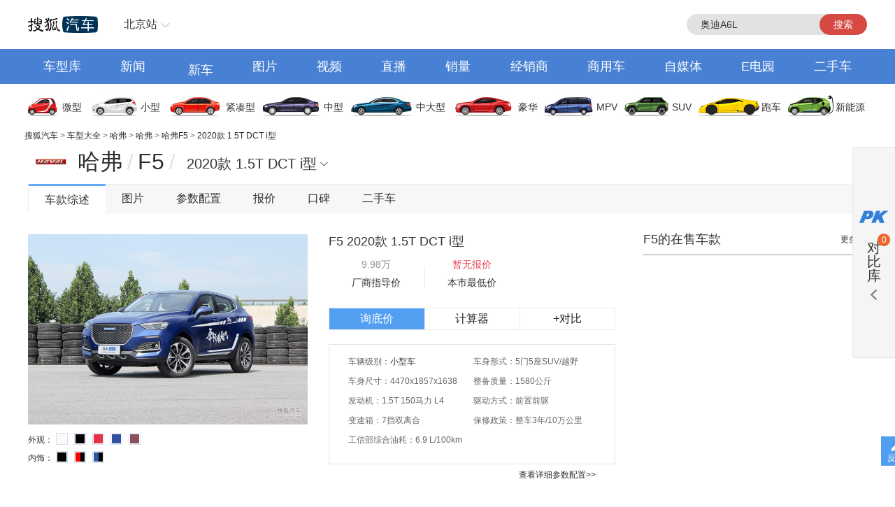

--- FILE ---
content_type: text/html;charset=UTF-8
request_url: https://db.auto.sohu.com/trim_150486/
body_size: 8745
content:
<html xmlns="http://www.w3.org/1999/xhtml">
<head>
    <meta http-equiv="Content-Type" content="text/html; charset=utf-8" />
    <meta name="renderer" content="webkit" />
    <meta name="robots" content="all" />
    <meta http-equiv="X-UA-Compatible" content="IE=edge,chrome=1" />
    <meta http-equiv="Cache-Control" content="no-transform"/>
    <title>哈弗F5 2020款 1.5T DCT i型报价_价格_参数配置_图片_哈弗_搜狐汽车</title>
	<meta name="keywords" content="${modelCrumb.name?if_exists} 2020款 1.5T DCT i型报价,哈弗F5 2020款 1.5T DCT i型价格,哈弗F5 2020款 1.5T DCT i型图片,哈弗F5 2020款 1.5T DCT i型参数配置,哈弗F5 2020款 1.5T DCT i型保养,油耗"/>
	<meta name="description" content="搜狐汽车哈弗F5 2020款 1.5T DCT i型车型频道,为您提供有关哈弗汽车哈弗F5 2020款 1.5T DCT i型的报价、图片、参数配置、4S店、保养信息,以及与哈弗F5 2020款 1.5T DCT i型同类车款的对比等最新内容,看车就上搜狐汽车"/>
	<meta http-equiv="mobile-agent" content="format=html5;url=//db.m.auto.sohu.com/trim_150486/"/>
	<meta http-equiv="mobile-agent" content="format=xhtml;url=//db.m.auto.sohu.com/trim_150486/"/>
	<link rel="alternate" media="only screen and (max-width: 640px)" href="//db.m.auto.sohu.com/trim_150486/"/>
	<script>
		if (navigator.userAgent.match(/(phone|pad|pod|iPhone|iPod|ios|iPad|Android|Mobile|BlackBerry|IEMobile|MQQBrowser|JUC|Fennec|wOSBrowser|BrowserNG|WebOS|Symbian|Windows Phone)/i)) {
			window.location.href = "//db.m.auto.sohu.com/trim_150486/";
		}
	</script>

<link href="//s.auto.itc.cn/public/autohome/css/topbase_2022.css" type="text/css" rel="stylesheet" />
<link href="//m1.auto.itc.cn/car/theme/newdb/css/base_car_seo_9b5f2bd.css" type="text/css" rel="stylesheet" />
<link href="//m2.auto.itc.cn/auto/content/2020wurenjinew4/2020wurenjinew4/css/swiper-3.4.2.min.css" rel="stylesheet" />
<link type="text/css" href="//m1.auto.itc.cn/car/theme/newdb/css/compareDB_3254a37.css" rel="stylesheet" />
<script type="text/javascript" src="//auto.sohu.com/upload/201311mqauto/js/jquery-1.8.3.min.js"></script>
</head>

<body>
<style> #carIco { margin-top: 8px; padding-bottom: 8px; } </style>
<div id="fullscreenad" style="display:none;text-align:center"></div>
<div class="head header">
    <div class="area" id="autoTopNaviBar">
        <a href="//auto.sohu.com/" class="auto-home">返回搜狐汽车首页</a>
        <div class="hlbox">
            <a class="hltit" href="http://beijing.auto.sohu.com/" cname="北京">北京站</a>
            <div class="hcon" id="ipLocatioinAll1"><p class="citytip"><a href="javascript:;">A</a><a href="javascript:;">B</a><a href="javascript:;">C</a><a href="javascript:;">F</a><a href="javascript:;">G</a><a href="javascript:;">H</a><a href="javascript:;">J</a><a href="javascript:;">L</a><a href="javascript:;">N</a><a href="javascript:;">Q</a><a href="javascript:;">S</a><a href="javascript:;">T</a><a href="javascript:;">X</a><a href="javascript:;">Y</a><a href="javascript:;">Z</a><a href="javascript:;" data-id="top">全部城市</a></p><div class="citylist" style="position:relative;"><dl id="province-A"><dt><em>A</em>安徽</dt><dd><a data-index="0551" target="_blank" href="http://hefei.auto.sohu.com/">合肥</a><a data-index="0553" target="_blank" href="http://wuhu.auto.sohu.com/">芜湖</a><a data-index="0552" target="_blank" href="http://bengbu.auto.sohu.com/">蚌埠</a><a data-index="0556" target="_blank" href="http://anqing.auto.sohu.com/">安庆</a><a data-index="0550" target="_blank" href="http://chuzhou.auto.sohu.com/">滁州</a><a data-index="0558" target="_blank" href="http://fuyang.auto.sohu.com/">阜阳</a><a data-index="0557" target="_blank" href="http://suzhoucs.auto.sohu.com/">宿州</a><a data-index="0564" target="_blank" href="http://luan.auto.sohu.com/">六安</a></dd></dl><dl id="province-B"><dt><em>B</em>北京</dt><dd><a data-index="010" target="_blank" href="http://beijing.auto.sohu.com/">北京</a></dd></dl><dl id="province-C"><dt><em>C</em>重庆</dt><dd><a data-index="023" target="_blank" href="http://chongqing.auto.sohu.com/">重庆</a></dd></dl><dl id="province-F"><dt><em>F</em>福建</dt><dd><a data-index="0591" target="_blank" href="http://fuzhou.auto.sohu.com/">福州</a><a data-index="0592" target="_blank" href="http://xiamen.auto.sohu.com/">厦门</a><a data-index="0595" target="_blank" href="http://quanzhou.auto.sohu.com/">泉州</a><a data-index="0596" target="_blank" href="http://zhangzhou.auto.sohu.com/">漳州</a></dd></dl><dl id="province-G"><dt><em>G</em>甘肃</dt><dd><a data-index="0931" target="_blank" href="http://lanzhou.auto.sohu.com/">兰州</a></dd></dl><dl id="province-G"><dt>广东</dt><dd><a data-index="020" target="_blank" href="http://guangzhou.auto.sohu.com/">广州</a><a data-index="0755" target="_blank" href="http://shenzhen.auto.sohu.com/">深圳</a><a data-index="0756" target="_blank" href="http://zhuhai.auto.sohu.com/">珠海</a><a data-index="0754" target="_blank" href="http://yuedong.auto.sohu.com/">粤东</a><a data-index="0757" target="_blank" href="http://foshan.auto.sohu.com/">佛山</a><a data-index="0750" target="_blank" href="http://jiangmen.auto.sohu.com/">江门</a><a data-index="0752" target="_blank" href="http://huizhou.auto.sohu.com/">惠州</a><a data-index="0769" target="_blank" href="http://dongguan.auto.sohu.com/">东莞</a><a data-index="0760" target="_blank" href="http://zhongshan.auto.sohu.com/">中山</a></dd></dl><dl id="province-G"><dt>广西</dt><dd><a data-index="0771" target="_blank" href="http://nanning.auto.sohu.com/">南宁</a><a data-index="0772" target="_blank" href="http://liuzhou.auto.sohu.com/">柳州</a><a data-index="0773" target="_blank" href="http://guilin.auto.sohu.com/">桂林</a></dd></dl><dl id="province-G"><dt>贵州</dt><dd><a data-index="0851" target="_blank" href="http://guiyang.auto.sohu.com/">贵阳</a><a data-index="0852" target="_blank" href="http://zunyi.auto.sohu.com/">遵义</a></dd></dl><dl id="province-H"><dt><em>H</em>海南</dt><dd><a data-index="0898" target="_blank" href="http://haikou.auto.sohu.com/">海口</a></dd></dl><dl id="province-H"><dt>河北</dt><dd><a data-index="0311" target="_blank" href="http://shijiazhuang.auto.sohu.com/">石家庄</a><a data-index="0315" target="_blank" href="http://tangshan.auto.sohu.com/">唐山</a><a data-index="0335" target="_blank" href="http://qinhuangdao.auto.sohu.com/">秦皇岛</a><a data-index="0310" target="_blank" href="http://handan.auto.sohu.com/">邯郸</a><a data-index="0319" target="_blank" href="http://xingtai.auto.sohu.com/">邢台</a><a data-index="0312" target="_blank" href="http://baoding.auto.sohu.com/">保定</a><a data-index="0313" target="_blank" href="http://zhangjiakou.auto.sohu.com/">张家口</a><a data-index="0314" target="_blank" href="http://chengde.auto.sohu.com/">承德</a><a data-index="0317" target="_blank" href="http://cangzhou.auto.sohu.com/">沧州</a><a data-index="0316" target="_blank" href="http://langfang.auto.sohu.com/">廊坊</a><a data-index="0318" target="_blank" href="http://hengshui.auto.sohu.com/">衡水</a></dd></dl><dl id="province-H"><dt>黑龙江</dt><dd><a data-index="0451" target="_blank" href="http://haerbin.auto.sohu.com/">哈尔滨</a><a data-index="0452" target="_blank" href="http://qiqihaer.auto.sohu.com/">齐齐哈尔</a><a data-index="0459" target="_blank" href="http://daqing.auto.sohu.com/">大庆</a><a data-index="0454" target="_blank" href="http://jiamusi.auto.sohu.com/">佳木斯</a></dd></dl><dl id="province-H"><dt>河南</dt><dd><a data-index="0371" target="_blank" href="http://zhengzhou.auto.sohu.com/">郑州</a><a data-index="0378" target="_blank" href="http://kaifeng.auto.sohu.com/">开封</a><a data-index="0379" target="_blank" href="http://luoyang.auto.sohu.com/">洛阳</a><a data-index="0375" target="_blank" href="http://pingdingshan.auto.sohu.com/">平顶山</a><a data-index="0372" target="_blank" href="http://anyang.auto.sohu.com/">安阳</a><a data-index="0373" target="_blank" href="http://xinxiang.auto.sohu.com/">新乡</a><a data-index="0391" target="_blank" href="http://jiaozuo.auto.sohu.com/">焦作</a><a data-index="0393" target="_blank" href="http://puyang.auto.sohu.com/">濮阳</a><a data-index="0374" target="_blank" href="http://xuchang.auto.sohu.com/">许昌</a><a data-index="0377" target="_blank" href="http://nanyang.auto.sohu.com/">南阳</a><a data-index="0370" target="_blank" href="http://shangqiu.auto.sohu.com/">商丘</a><a data-index="0376" target="_blank" href="http://xinyang.auto.sohu.com/">信阳</a><a data-index="0394" target="_blank" href="http://zhoukou.auto.sohu.com/">周口</a><a data-index="0396" target="_blank" href="http://zhumadian.auto.sohu.com/">驻马店</a></dd></dl><dl id="province-H"><dt>湖北</dt><dd><a data-index="027" target="_blank" href="http://wuhan.auto.sohu.com/">武汉</a><a data-index="0719" target="_blank" href="http://shiyan.auto.sohu.com/">十堰</a><a data-index="0717" target="_blank" href="http://yichang.auto.sohu.com/">宜昌</a><a data-index="0710" target="_blank" href="http://xiangyang.auto.sohu.com/">襄阳</a><a data-index="0716" target="_blank" href="http://jingzhou.auto.sohu.com/">荆州</a></dd></dl><dl id="province-H"><dt>湖南</dt><dd><a data-index="0731" target="_blank" href="http://changsha.auto.sohu.com/">长沙</a><a data-index="0733" target="_blank" href="http://zhuzhou.auto.sohu.com/">株洲</a><a data-index="0739" target="_blank" href="http://shaoyang.auto.sohu.com/">邵阳</a><a data-index="0730" target="_blank" href="http://yueyang.auto.sohu.com/">岳阳</a><a data-index="0736" target="_blank" href="http://changde.auto.sohu.com/">常德</a></dd></dl><dl id="province-J"><dt><em>J</em>江苏</dt><dd><a data-index="025" target="_blank" href="http://nanjing.auto.sohu.com/">南京</a><a data-index="0510" target="_blank" href="http://wuxi.auto.sohu.com/">无锡</a><a data-index="0516" target="_blank" href="http://xuzhou.auto.sohu.com/">徐州</a><a data-index="0519" target="_blank" href="http://changzhou.auto.sohu.com/">常州</a><a data-index="0512" target="_blank" href="http://suzhou.auto.sohu.com/">苏州</a><a data-index="0513" target="_blank" href="http://nantong.auto.sohu.com/">南通</a><a data-index="0518" target="_blank" href="http://lianyungang.auto.sohu.com/">连云港</a><a data-index="0517" target="_blank" href="http://huaian.auto.sohu.com/">淮安</a><a data-index="0515" target="_blank" href="http://yancheng.auto.sohu.com/">盐城</a><a data-index="0514" target="_blank" href="http://yangzhou.auto.sohu.com/">扬州</a><a data-index="0511" target="_blank" href="http://zhenjiang.auto.sohu.com/">镇江</a><a data-index="0523" target="_blank" href="http://tz.auto.sohu.com/">泰州</a><a data-index="0527" target="_blank" href="http://suqian.auto.sohu.com/">宿迁</a></dd></dl><dl id="province-J"><dt>江西</dt><dd><a data-index="0791" target="_blank" href="http://nanchang.auto.sohu.com/">南昌</a><a data-index="0792" target="_blank" href="http://jiujiang.auto.sohu.com/">九江</a><a data-index="0797" target="_blank" href="http://ganzhou.auto.sohu.com/">赣州</a><a data-index="0793" target="_blank" href="http://shangrao.auto.sohu.com/">上饶</a></dd></dl><dl id="province-J"><dt>吉林</dt><dd><a data-index="0431" target="_blank" href="http://changchun.auto.sohu.com/">长春</a><a data-index="0432" target="_blank" href="http://jilin.auto.sohu.com/">吉林</a><a data-index="0434" target="_blank" href="http://siping.auto.sohu.com/">四平</a><a data-index="0438" target="_blank" href="http://songyuan.auto.sohu.com/">松原</a></dd></dl><dl id="province-L"><dt><em>L</em>辽宁</dt><dd><a data-index="024" target="_blank" href="http://shenyang.auto.sohu.com/">沈阳</a><a data-index="0411" target="_blank" href="http://dalian.auto.sohu.com/">大连</a><a data-index="0412" target="_blank" href="http://anshan.auto.sohu.com/">鞍山</a><a data-index="0413" target="_blank" href="http://fushun.auto.sohu.com/">抚顺</a><a data-index="0416" target="_blank" href="http://jinzhou.auto.sohu.com/">锦州</a><a data-index="0419" target="_blank" href="http://liaoyang.auto.sohu.com/">辽阳</a><a data-index="0242" target="_blank" href="http://tieling.auto.sohu.com/">铁岭</a></dd></dl><dl id="province-N"><dt><em>N</em>内蒙</dt><dd><a data-index="0471" target="_blank" href="http://huhehaote.auto.sohu.com/">呼和浩特</a><a data-index="0472" target="_blank" href="http://baotou.auto.sohu.com/">包头</a><a data-index="0476" target="_blank" href="http://chifeng.auto.sohu.com/">赤峰</a><a data-index="0475" target="_blank" href="http://tongliao.auto.sohu.com/">通辽</a><a data-index="0477" target="_blank" href="http://eerduosi.auto.sohu.com/">鄂尔多斯</a></dd></dl><dl id="province-N"><dt>宁夏</dt><dd><a data-index="0951" target="_blank" href="http://yinchuan.auto.sohu.com/">银川</a></dd></dl><dl id="province-Q"><dt><em>Q</em>青海</dt><dd><a data-index="0971" target="_blank" href="http://xining.auto.sohu.com/">西宁</a></dd></dl><dl id="province-S"><dt><em>S</em>山东</dt><dd><a data-index="0531" target="_blank" href="http://jinan.auto.sohu.com/">济南</a><a data-index="0532" target="_blank" href="http://qingdao.auto.sohu.com/">青岛</a><a data-index="0533" target="_blank" href="http://zibo.auto.sohu.com/">淄博</a><a data-index="0632" target="_blank" href="http://zaozhuang.auto.sohu.com/">枣庄</a><a data-index="0546" target="_blank" href="http://dongying.auto.sohu.com/">东营</a><a data-index="0535" target="_blank" href="http://yantai.auto.sohu.com/">烟台</a><a data-index="0536" target="_blank" href="http://weifang.auto.sohu.com/">潍坊</a><a data-index="0537" target="_blank" href="http://jining.auto.sohu.com/">济宁</a><a data-index="0538" target="_blank" href="http://taian.auto.sohu.com/">泰安</a><a data-index="0631" target="_blank" href="http://weihai.auto.sohu.com/">威海</a><a data-index="0633" target="_blank" href="http://rizhao.auto.sohu.com/">日照</a><a data-index="0539" target="_blank" href="http://linyi.auto.sohu.com/">临沂</a><a data-index="0534" target="_blank" href="http://dezhou.auto.sohu.com/">德州</a><a data-index="0635" target="_blank" href="http://liaocheng.auto.sohu.com/">聊城</a><a data-index="0543" target="_blank" href="http://binzhou.auto.sohu.com/">滨州</a><a data-index="0530" target="_blank" href="http://heze.auto.sohu.com/">菏泽</a></dd></dl><dl id="province-S"><dt>上海</dt><dd><a data-index="021" target="_blank" href="http://shanghai.auto.sohu.com/">上海</a></dd></dl><dl id="province-S"><dt>山西</dt><dd><a data-index="0351" target="_blank" href="http://taiyuan.auto.sohu.com/">太原</a><a data-index="0352" target="_blank" href="http://datong.auto.sohu.com/">大同</a><a data-index="0355" target="_blank" href="http://changzhi.auto.sohu.com/">长治</a><a data-index="0356" target="_blank" href="http://jincheng.auto.sohu.com/">晋城</a><a data-index="0354" target="_blank" href="http://jinzhong.auto.sohu.com/">晋中</a><a data-index="0359" target="_blank" href="http://yuncheng.auto.sohu.com/">运城</a><a data-index="0350" target="_blank" href="http://xinzhou.auto.sohu.com/">忻州</a><a data-index="0357" target="_blank" href="http://linfen.auto.sohu.com/">临汾</a><a data-index="0358" target="_blank" href="http://lvliang.auto.sohu.com/">吕梁</a></dd></dl><dl id="province-S"><dt>陕西</dt><dd><a data-index="029" target="_blank" href="http://xian.auto.sohu.com/">西安</a><a data-index="0917" target="_blank" href="http://baoji.auto.sohu.com/">宝鸡</a><a data-index="0910" target="_blank" href="http://xianyang.auto.sohu.com/">咸阳</a><a data-index="0913" target="_blank" href="http://weinan.auto.sohu.com/">渭南</a><a data-index="0916" target="_blank" href="http://hanzhong.auto.sohu.com/">汉中</a><a data-index="0912" target="_blank" href="http://yulin.auto.sohu.com/">榆林</a></dd></dl><dl id="province-S"><dt>四川</dt><dd><a data-index="028" target="_blank" href="http://chengdu.auto.sohu.com/">成都</a><a data-index="0816" target="_blank" href="http://mianyang.auto.sohu.com/">绵阳</a><a data-index="0833" target="_blank" href="http://leshan.auto.sohu.com/">乐山</a></dd></dl><dl id="province-T"><dt><em>T</em>天津</dt><dd><a data-index="022" target="_blank" href="http://tianjin.auto.sohu.com/">天津</a></dd></dl><dl id="province-X"><dt><em>X</em>新疆</dt><dd><a data-index="0991" target="_blank" href="http://wulumuqi.auto.sohu.com/">乌鲁木齐</a></dd></dl><dl id="province-Y"><dt><em>Y</em>云南</dt><dd><a data-index="0871" target="_blank" href="http://kunming.auto.sohu.com/">昆明</a></dd></dl><dl id="province-Z"><dt><em>Z</em>浙江</dt><dd><a data-index="0571" target="_blank" href="http://hangzhou.auto.sohu.com/">杭州</a><a data-index="0574" target="_blank" href="http://ningbo.auto.sohu.com/">宁波</a><a data-index="0577" target="_blank" href="http://wenzhou.auto.sohu.com/">温州</a><a data-index="0573" target="_blank" href="http://jiaxing.auto.sohu.com/">嘉兴</a><a data-index="0572" target="_blank" href="http://huzhou.auto.sohu.com/">湖州</a><a data-index="0575" target="_blank" href="http://shaoxing.auto.sohu.com/">绍兴</a><a data-index="0579" target="_blank" href="http://jinhua.auto.sohu.com/">金华</a><a data-index="0576" target="_blank" href="http://taizhou.auto.sohu.com/">台州</a><a data-index="0578" target="_blank" href="http://lishui.auto.sohu.com/">丽水</a></dd></dl></div></div>
        </div>
        <div class="hseach" id="PV_SEARCH">
            <ul style=" display:none" id="app-search-suggest" class="seachul">
                <li>sdadasddss</li>
                <li class="now">sdadasddss</li>
            </ul>
            <input type="text" name="" id="mainSearchInput" autocomplete="off" class="logseach" placeholder="输入关键词">
            <a target="_blank" href="javascript:;" id="mainSearchBtn" class="seachbtn">搜索</a>
        </div>
    </div>
</div>
<div class="menu_box">
    <div class="menu area">
        <a target="_blank" href="//db.auto.sohu.com/home" class="db">车型库</a>
        <a target="_blank" href="//auto.sohu.com/qichexinwen.shtml" class="qichexinwen">新闻</a>
        <a target="_blank" href="//db.auto.sohu.com/newcar/" class="newcar">新车</a>
        <a target="_blank" href="//db.auto.sohu.com/photo" class="photo">图片</a>
        <a target="_blank" href="//auto.sohu.com/video/" class="video">视频</a>
        <a target="_blank" href="//db.auto.sohu.com/live/index/" class="live">直播</a>
        <a target="_blank" href="//db.auto.sohu.com/carsales/" class="carsales">销量</a>
        <a target="_blank" href="//dealer.auto.sohu.com/map/?city=110000">经销商</a>
        <a target="_blank" href="//auto.sohu.com/cv/">商用车</a>
        <a target="_blank" href="//www.sohu.com/c/18">自媒体</a>
        <a target="_blank" href="//auto.sohu.com/newenergy/index.shtml">E电园</a>
        <a target="_blank" href="//2sc.sohu.com/">二手车</a>
    </div>
</div><div class="carico_box area" id="carIco">
    <a class="carm01" href="//db.auto.sohu.com/searchcar-0-0-0-0-1-0-0-0-0-0-0-0-0-0-0-0.shtml#condition" target="_blank">微型</a>
    <a class="carm02" href="//db.auto.sohu.com/searchcar-0-0-0-0-2-0-0-0-0-0-0-0-0-0-0-0.shtml#condition" target="_blank">小型</a>
    <a class="carm03" href="//db.auto.sohu.com/searchcar-0-0-0-0-4-0-0-0-0-0-0-0-0-0-0-0.shtml#condition" target="_blank">紧凑型</a>
    <a class="carm04" href="//db.auto.sohu.com/searchcar-0-0-0-0-8-0-0-0-0-0-0-0-0-0-0-0.shtml#condition" target="_blank">中型</a>
    <a class="carm05" href="//db.auto.sohu.com/searchcar-0-0-0-0-16-0-0-0-0-0-0-0-0-0-0-0.shtml#condition" target="_blank">中大型</a>
    <a class="carm06" href="//db.auto.sohu.com/searchcar-0-0-0-0-32-0-0-0-0-0-0-0-0-0-0-0.shtml#condition" target="_blank">豪华</a>
    <a class="carm07" href="//db.auto.sohu.com/searchcar-0-0-0-4-0-0-0-0-0-0-0-0-0-0-0-0.shtml#condition" target="_blank">MPV</a>
    <a class="carm08" href="//db.auto.sohu.com/searchcar-0-0-0-8-0-0-0-0-0-0-0-0-0-0-0-0.shtml#condition" target="_blank">SUV</a>
    <a class="carm09" href="//db.auto.sohu.com/searchcar-0-0-0-16-0-0-0-0-0-0-0-0-0-0-0-0.shtml#condition" target="_blank">跑车</a>
    <a class="carm10" href="//auto.sohu.com/newenergy/index.shtml" target="_blank">新能源</a>
</div><div class="area ql">
    <div id="DH6" class="left">
        <span class="daohang"><a href="//auto.sohu.com" target="_blank">搜狐汽车</a>
            &gt; <a href="//db.auto.sohu.com" target="_blank">车型大全</a>
            &gt; <a href="//db.auto.sohu.com/brand_368" target="_blank">哈弗</a>
            &gt; <a href="//db.auto.sohu.com/subbrand_2128" target="_blank">哈弗</a>
            &gt; <a href="//db.auto.sohu.com/model_5526" target="_blank">哈弗F5</a>
            &gt; <a href="//db.auto.sohu.com/trim_150486">2020款 1.5T DCT i型</a>
        </span>
    </div>
    <div class="hseach">

    </div>
</div>
<div class="top clearfix">
    <div class="top_con">
        <div class="top_tit">
            <h1>
                <a href="//db.auto.sohu.com/brand_368" title="" uigs="xclogo" target="_blank"><img
                    class="brand_logo" src="//m4.auto.itc.cn/c_zoom,w_75,h_75/logo/brand/368.png" height="46" width="46" /></a>
                <a href="//db.auto.sohu.com/subbrand_2128" title="哈弗"
                    uigs="xcpp">哈弗</a><span>/</span><a href="//db.auto.sohu.com/model_5526"
                    title="F5" uigs="xccx">F5</a><span>/</span>
            </h1>
        </div>
        <script type="text/javascript" src="//m4.auto.itc.cn/car/theme/newdb/js/modelyear-seo_ffe101d.js"></script>
        <div id="carTypeCon" class="top_list">
            <h1>
                <span class="title">2020款 1.5T DCT i型</span>
            </h1>
            <div id="dh_trims" class="listc">
                <div>
                    <h3>2020款（停售）</h3>
                    <div>
                        <ul class="list_con">
                            <li><a href="//db.auto.sohu.com/trim_150484/" title="" target="_blank">2020款 1.5T 手动i秀</a></li>
                            <li><a href="//db.auto.sohu.com/trim_150485/" title="" target="_blank">2020款 1.5T 手动i酷</a></li>
                            <li><a href="//db.auto.sohu.com/trim_150486/" title="" target="_blank">2020款 1.5T DCT i型</a></li>
                            <li><a href="//db.auto.sohu.com/trim_150487/" title="" target="_blank">2020款 1.5T DCT i炫</a></li>
                            <li><a href="//db.auto.sohu.com/trim_150488/" title="" target="_blank">2020款 1.5T DCT i潮</a></li>
                            <li><a href="//db.auto.sohu.com/trim_150736/" title="" target="_blank">2020款 1.5T DCT i趣 </a></li>
                            <li><a href="//db.auto.sohu.com/trim_150489/" title="" target="_blank">2020款 1.5T DCT i范</a></li>
                        </ul>
                    </div>
                </div>
                <div>
                    <h3>2019款（停售）</h3>
                    <div>
                        <ul class="list_con">
                            <li><a href="//db.auto.sohu.com/trim_144925/" title="" target="_blank">2019款  国潮版 1.5T i酷 国V</a></li>
                            <li><a href="//db.auto.sohu.com/trim_144926/" title="" target="_blank">2019款 国潮版 1.5T i酷 国VI</a></li>
                            <li><a href="//db.auto.sohu.com/trim_144927/" title="" target="_blank">2019款 国潮版 1.5T i型 国V</a></li>
                            <li><a href="//db.auto.sohu.com/trim_144928/" title="" target="_blank">2019款 国潮版 1.5T i型 国VI</a></li>
                            <li><a href="//db.auto.sohu.com/trim_144929/" title="" target="_blank">2019款 国潮版 1.5T i潮 国V</a></li>
                            <li><a href="//db.auto.sohu.com/trim_144930/" title="" target="_blank">2019款 国潮版 1.5T i潮 国VI</a></li>
                            <li><a href="//db.auto.sohu.com/trim_144931/" title="" target="_blank">2019款 国潮版 1.5T i范 国V</a></li>
                            <li><a href="//db.auto.sohu.com/trim_144932/" title="" target="_blank">2019款 国潮版 1.5T i范 国VI</a></li>
                        </ul>
                    </div>
                </div>
                <div>
                    <h3>2018款（停售）</h3>
                    <div>
                        <ul class="list_con">
                            <li><a href="//db.auto.sohu.com/trim_142308/" title="" target="_blank">2018款 1.5T i酷版</a></li>
                            <li><a href="//db.auto.sohu.com/trim_142309/" title="" target="_blank">2018款 1.5T i型版</a></li>
                            <li><a href="//db.auto.sohu.com/trim_142310/" title="" target="_blank">2018款 1.5T i潮版</a></li>
                            <li><a href="//db.auto.sohu.com/trim_142311/" title="" target="_blank">2018款 1.5T i范版</a></li>
                        </ul>
                    </div>
                </div>
            </div>
        </div>
    </div>
	<div class="nav" id="top_nav">
		<ul>
			<li id="model_home" class="cur first"><a href="//db.auto.sohu.com/trim_150486" title="" uigs="dhcxzs">车款综述</a></li>
			<li id="model_photo"><a href="//db.auto.sohu.com/trim_150486/picture" title="" uigs="dhtp">图片</a></li>
			<li id="para_config" class=""><a href="//db.auto.sohu.com/trim_150486/config" title="" uigs="dhcspz">参数配置</a></li>
			<li id="model_price" class=""><a id="model_price_href" href="//db.auto.sohu.com/trim_150486/price" title="" uigs="dhbj">报价</a></li>
			<li id="model_dianping" class=""><a href="//db.auto.sohu.com/trim_150486/dianping" title="" uigs="dhdp">口碑</a></li>
			<!-- li id="model_oil" class=""><a href="//db.auto.sohu.com/trim_150486/oil" title="" uigs="dhyh">油耗</a></li -->
			<li id="model_ucar" class=""><a href="//2sc.sohu.com/" target="_blank" title="" uigs="dhesc">二手车</a></li>
		</ul>
	</div>
</div>
<link type="text/css" rel="stylesheet" href="//m2.auto.itc.cn/car/theme/newdb/css/trim_zongshu_56fe0fb.css" rel="stylesheet" />
<div class="area t10">
    <div class="left1">
        <div class="box">
            <div class="carInfos">
                <div class="l">
                    <a target="_blank" href="////db.auto.sohu.com/trim_150486/picture">
                        <img src="http://m4.auto.itc.cn/c_zoom,w_800/29228127.JPG" alt="哈弗F5" onerror="javascript:this.src='/statics/images/defaultFocus.jpg'">
                    </a>
                    <div class="colcon">
                        <span class="tit">外观：</span>
                        <a class="colbox">
                        <span style="background-color: #FAFAFA" class="color1">
                        </span>
                        <span class="exp">白鲨<em>&nbsp;</em></span>
                        </a>
                        <a class="colbox">
                        <span style="background-color: #000000" class="color1">
                        </span>
                        <span class="exp">黑马<em>&nbsp;</em></span>
                        </a>
                        <a class="colbox">
                        <span style="background-color: #E63246" class="color1">
                        </span>
                        <span class="exp">红鹰<em>&nbsp;</em></span>
                        </a>
                        <a class="colbox">
                        <span style="background-color: #3250A0" class="color1">
                        </span>
                        <span class="exp">蓝羚<em>&nbsp;</em></span>
                        </a>
                        <a class="colbox">
                        <span style="background-color: #8C505A" class="color1">
                        </span>
                        <span class="exp">棕狼<em>&nbsp;</em></span>
                        </a>
                    </div>
                    <div class="colcon t5">
                        <span class="tit">内饰：</span>
                        <a class="colbox">
                        <span style="background-color: #000000" class="color1">
                        </span>
                        <span class="exp">黑色<em>&nbsp;</em></span>
                        </a>
                        <a class="colbox">
                        <span style="background-color: #000000" class="color1">
                        <span style="background-color: #FF0000" class="color2">&nbsp;</span>
                        </span>
                        <span class="exp">黑色/红色<em>&nbsp;</em></span>
                        </a>
                        <a class="colbox">
                        <span style="background-color: #000000" class="color1">
                        <span style="background-color: #2B599F" class="color2">&nbsp;</span>
                        </span>
                        <span class="exp">黑色/蓝色<em>&nbsp;</em></span>
                        </a>
                    </div>
                    <script>
                        $("div.colcon a.colbox").mouseover(function() {
                            $(this).addClass("colboxshow");
                        });
                        $("div.colcon a.colbox").mouseout(function() {
                            $(this).removeClass("colboxshow");
                        });
                    </script>
                </div>
                <div class="r">
                    <h3>F5 2020款 1.5T DCT i型 </h3>
                    <ul class="price-info-list">
                        <li>9.98万<span class="info-tit">厂商指导价</span></li>
                        <li class="l_border">
                            <a href='//db.auto.sohu.com/trim_150486/price' target='_blank'><font class='font16 bold wxPrice'>暂无报价</font></a>
                            <span class="info-tit">本市最低价</span>
                        </li>
                    </ul>
                    <ul class="btn-list">
                        <li><a href='//dealer.auto.sohu.com/active/xunjia.shtml?modelId=5526&trimmId=150486&cityId=110000' uigs='cp_tp_trimbot_bfxxmd_129937' target='_blank' class='ask-price'>询底价</a> </li>
                        <li><a href="//db.auto.sohu.com/calc?mid=5526&cid=150486&pr=9.98" target="_blank" class="calculate">计算器</a> </li>
                        <li><a tid="150486" tname="2020款 1.5T DCT i型" mid="5526" mname="F5" href="javascript:void(0);" class="add-trim-btn">+对比</a> </li>
                    </ul>
                    <div class="table-area">
                        <div class="tabs-area">
                            <ul class="tabs">
                                <li class="first"><a href="javascript:void(0);">附近低价市</a></li>
                                <li class="cur"><a href="javascript:void(0);">配置</a></li>

                            </ul>
                        </div>
                        <div class="tabs-container">
                            <div class="tabs-con"></div>
                            <div class="tabs-con cur">
                                <ul class="para_list">
                                    <li>车辆级别：<a href="/b.shtml" target="_blank">小型车</a></li>
                                    <li>车身形式：5门5座SUV/越野</li>
                                    <li>车身尺寸：4470x1857x1638</li>
                                    <li>整备质量：1580公斤</li>
                                    <li>发动机：1.5T 150马力 L4</li>
                                    <li>驱动方式：前置前驱</li>
                                    <li>变速箱：7挡双离合</li>
                                    <li>保修政策：整车3年/10万公里</li>
                                    <li>工信部综合油耗：6.9 L/100km</li>
                                    <li class="text_r">
                                        <a href="//db.auto.sohu.com/trim_150486/config" target="_blank">查看详细参数配置&gt;&gt;</a>
                                    </li>
                                </ul>
                            </div>
                        </div>
                    </div>
                </div>
            </div>
        </div>
        <div class="main">
<div class="qbck">
	<div class="h"><h2 id="head_title">哈弗F5&nbsp;2020款 1.5T DCT i型&nbsp;报价</h2></div>
	<div class="main" id="contentH">
        <div class="cmconl">
            <div id="cp_tp_region" class="cont">
                <div id="dearer_box" class="box">
                    <ul id="tab4id" class="tab4">
                        <li class="shop-price current cur" cat="2"><a href="javascript:void(0)">4S店</a></li>
                    </ul>
                    <div class="r"></div>
                    <div class="" style=" display:block">
                        <div class="tabletip">搜狐汽车提醒您：经销商网上报价仅供参考，过低的报价在实际交易中可能存在附加条件。</div>
                        <table cellspacing="0" cellpadding="0" class="listtab">
                            <tbody id="listtab1">
                            </tbody>
                        </table>
                        <div class="pagecon" id="pager" style="display: block;">
                            <!-- /.pagerView -->
                        </div>
                    </div>
               </div>
            </div>
        </div>
   </div>
</div>        </div>
        <div class="clear"></div>
        <div class="box cxtp t10 ">
        </div>
        <div class="box t10">
        </div>
    </div>
    <div class="right1">
    	<div class="box zsck">
    		<div class="rhead"><span><a href="//db.auto.sohu.com/model_5526" target="_blank">更多&gt;&gt;</a></span>
    			<h2>F5的在售车款</h2>
    		</div>
    		<div class="rbody7">
    			<ul id="trimList1">
                </ul>
                <div class="clear"></div>
            </div>
        </div>
        <div class="box rmdb">

        </div>
    </div>
</div>

<div class="pk-wrapper">
    <a href="javascript:void(0)">
        <div class="pk-btn">
            <i class="pk"></i>
            <h3>对比库<span id="compareNum">4</span></h3>
            <i class="arrow"></i>
        </div>
    </a>
    <div class="pk-layer">
        <div class="top-box">
            <div class="selbox wid1" id="brandPK"><span class="seltit" data-index="-1">选择品牌</span>
                <div class="selcon selp"></div>
            </div>
            <div class="selbox wid2" id="modelPK"><span class="seltit" data-index="-1">选择车型</span>
                <div class="selcon">
                    <ul class="sellist"></ul>
                </div>
            </div>
            <div class="selbox wid3" id="trimPK"><span class="seltit" data-index="-1">选择车款</span>
                <div class="selcon">
                    <ul class="sellist"></ul>
                </div>
            </div>
            <a href="#" id="addPK">加入对比库</a>
        </div>
        <div class="pk-con">
            <div class="tabs_container">
                <ul class="compare_tabs">
                    <li class="cur">车款对比</li>
                </ul>
            </div>
            <div class="tab_con_wrapper">
                <div class="tab_con">
                    <div class="trim_list list-wrapper cur"></div>
                </div>
                <div class="btn_box">
                    <h5 class="error">选择两个车型/车款进行对比</h5>
                    <div class="btn_area">
                        <a href="javascript:;" class="del_btn">清空</a>
                        <a href="javascript:;" class="compare_btn">开始对比</a>
                    </div>
                </div>
            </div>
        </div>
    </div>
</div>

<!-- script src="//m3.auto.itc.cn/car/theme/newdb/dist/compareTrimZongshu_641d6d7.js"></script -->
<script src="//s.auto.itc.cn/pc-db/static/v2/dist/compareTrimMain.js"></script>
<!-- 已经浏览过的车款存到cookie中 -->
<script src="//m1.auto.itc.cn/car/theme/newdb/js/store_my_trims_488e830.js" charset="UTF-8"></script>
<div id="foot" class="Area area">
    <a href="//pinyin.sogou.com/" target="_blank" rel="nofollow">搜狗输入法</a>
    - <a href="//pay.sohu.com/" target="_blank" rel="nofollow">支付中心</a>
    - <a href="//hr.sohu.com" target="_blank" rel="nofollow">搜狐招聘</a>
    - <a href="//ad.sohu.com/" target="_blank" rel="nofollow">广告服务</a>
    - <a href="//corp.sohu.com/s2006/contactus/" target="_blank" rel="nofollow">联系方式</a>
    - <a href="//m.sohu.com/xchannel/TURBd01EQXdNekky" target="_blank" rel="nofollow">保护隐私权</a>
    - <a href="//investors.sohu.com/" target="_blank" rel="nofollow">About SOHU</a>
    - <a href="//corp.sohu.com/indexcn.shtml" target="_blank" rel="nofollow">公司介绍</a>
    <br>Copyright <span class="fontArial">©</span> <script>document.write((new Date()).getFullYear())</script> Sohu.com Inc. All Rights Reserved. 搜狐公司 <span class="unline"><a href="http://corp.sohu.com/s2007/copyright/" target="_blank" rel="nofollow">版权所有</a></span>
    <br>搜狐不良信息举报邮箱：<a href="mailto:jubao@contact.sohu.com">jubaosohu@sohu-inc.com</a>
</div><div class="sidnav" id="rightNavi">
    <a href="http://i.auto.sohu.com/user/feedback/toFeedback.at" target="_blank" class="first">反馈</a>
    <a target="_self" href="javascript:;" class="last">顶部</a>
</div> <script src="//auto.sohu.com/zhuanti/hour/home/hp14_city_sites_list_2015.js" type="text/javascript"  charset="gbk" ></script>
<script src="//s.auto.itc.cn/public/autohome/js/commenHeader_2023.js" charset="utf-8" type="text/javascript"></script><script type="text/javascript" language="javascript" src="//js.sohu.com/pv.js"></script>
<script type="text/javascript">
    var _atmc = _atmc || {};
    _atmc.tid = "84db345b"; // 跟踪id
    _atmc.p = "web"; // 平台

    (function () {
        var ma = document.createElement("script");
        ma.type = "text/javascript";
        ma.async = true;
        ma.src = "//s.auto.itc.cn/pensieve/tracking.min.js";
        var s = document.getElementsByTagName("script")[0];
        s.parentNode.insertBefore(ma, s);
    })();
</script><script language="javascript">
    var  _wratingId = null;
    try{
        _wratingId = _getAcc();
    }catch(e){}
    if(_wratingId !=null){
        document.write('<scr'+'ipt type="text/javascript" src="//sohu.wrating.com/a1.js"></scr'+'ipt>');
    }
</script>
<script language="javascript">
    if(_wratingId !=null){
        document.write('<scr'+'ipt type="text/javascript">');
        document.write('var vjAcc="'+_wratingId+'";');
        document.write('var wrUrl="//sohu.wrating.com/";');
        document.write('try{vjTrack();}catch(e){}');
        document.write('</scr'+'ipt>');
    }
</script>
<style>
    div#yd {
        width: 100%;
    }
</style>
<script>
    $(function(){
        var menuDom=$('.menu a')
        $.each(menuDom,function(index,item){
            if(item.className===curDOM){
                item.className+=" cur";
            };
        })
    })


</script>

</body>
</html>

--- FILE ---
content_type: text/css
request_url: https://m2.auto.itc.cn/car/theme/newdb/css/trim_zongshu_56fe0fb.css
body_size: 4501
content:
.zsck{margin-top:3px}.main{float:none;width:840px;padding-bottom:0}.carInfos{overflow:hidden;padding-top:15px;padding-bottom:30px}.carInfos .l{width:400px}.carInfos .l img{width:400px;height:272px}.carInfos .r .l{width:auto}.carInfos .r h3{width:410px;font:100 18px/20px "\5FAE\8F6F\96C5\9ED1";color:#333}.colcon{padding-top:14px;position:relative;padding-left:40px}.colcon .tit{display:inline-block;width:40px;position:absolute;left:0}.carInfos .t5{padding-bottom:5px;padding-top:5px}a.colbox{vertical-align:middle;border:1px solid #D6DDF0;margin-right:6px;line-height:8px;margin-top:-2px;background:#fff;display:inline-block;position:relative;padding:1px;margin-bottom:6px}.color1{background:#C0C2C1;width:13px;height:13px;line-height:13px;font-size:8px;display:inline-block}.color2{background:#C0C2C1;width:50%;height:13px;line-height:13px;font-size:8px;display:inline-block;float:left}.exp{background:#fff;line-height:21px;padding:0 5px;border:1px solid #E1DDDC;position:absolute;top:-32px;left:-3px;display:none;white-space:nowrap;word-break:keep-all}.exp em{background:url(//db.auto.sohu.com/trim_2013/style/expbg.png) no-repeat 0 bottom;position:absolute;top:21px;left:-1px;height:28px;width:21px;font-size:1px;line-height:5px}a.colbox:hover{text-decoration:none}a.colboxshow .exp{display:inline-block;color:#485276}.colmore{display:inline-block;position:relative;vertical-align:middle;top:-1px;_top:3px;z-index:10}.fctit{cursor:pointer;height:20px;line-height:20px;padding:0 7px;width:35px}.fctit span{display:inline-block;height:4px;margin:-2px 0 0 2px;overflow:hidden;vertical-align:middle;width:7px;background:url(//auto.sohu.com/upload/2011autoskinmq/skin01/bg08.gif) no-repeat}.fcona{display:none}.colmoreshow .fcona{background:#F6F6F6;border:1px solid #DDD;display:inline;padding:0 0 0 6px;position:absolute;right:-1px;top:-1px;width:262px}.colmoreshow .fcona .lineh{display:block;float:left;width:213px}.colmoreshow .fcona .lineh a.colbox{margin-top:2px;margin-bottom:3px}.colmoreshow .fctit{color:#D60000;float:left;_padding-top:3px}.colmoreshow .fctit span{background:url(shou.jpg) no-repeat}.price-info-list{height:75px;overflow:hidden;padding-top:10px}.price-info-list li{width:33.33%;float:left;text-align:center;font:400 14px/26px "Microsoft YaHei";position:relative;color:#949494}.price-info-list .info-tit{display:block;color:#333}.price-info-list .wxPrice{color:#EA4057;font-weight:400;display:inline-block;height:26px}.price-info-list .wx-price-showlayer{font-size:16px;color:#d00;text-decoration:underline;display:inline-block;height:26px;font-weight:700}.price-info-list .l_border:before{content:'';position:absolute;height:30px;top:15px;border-left:1px #e6e6e6 solid;left:0}.price_box{width:410px;padding:12px 0 0;line-height:27px;height:76px;color:#666}.price_box .count{position:relative;top:0;left:0;background:url(//auto.sohu.com/upload/images/cal.png) no-repeat 0 center;width:14px;display:inline-block;line-height:17px;padding:0;height:20px}.price_box .count:hover{text-decoration:none}.price_box .btn{position:relative;top:-10px;z-index:0;background:#fe641e;color:#FFF;display:inline-block;height:30px;margin:0 0 0 10px;padding:0;text-align:center;text-decoration:none;width:70px;font:14px/30px "\5FAE\8F6F\96C5\9ED1";border:1px #f64f01 solid;float:right}.price_box .btn:hover{background:#f64f01}.price_box .peice_all{position:relative;z-index:1;display:inline-block}.price_box .price_detail{position:absolute;width:220px;height:auto;top:-26px;#top:-29px;right:-228px;_right:-5px;border:2px solid #F2F2F2;display:none}.price_box .price_detail .jiao{background:url(//db.auto.sohu.com/trim_2013/style/detail.png) no-repeat;width:11px;height:16px;position:absolute;top:27px;left:-10px}.price_box .price_detail_con{width:218px;height:auto;border:1px solid #CFD0E5;background:#fff;text-align:right;padding-bottom:5px}.price_box .price_detail_con h4{width:200px;margin:0 9px;border-bottom:1px dotted #CCC;text-align:center;line-height:34px}.price_box .price_detail_con ul{display:block;width:200px;margin:0 9px;border-bottom:1px dotted #CCC;padding:10px 0}.price_box .price_detail_con li{padding:0 20px;width:160px;line-height:21px}.price_box .price_detail_con li span{color:#696969}.price_box .price_detail_con .price_detail_all{border-bottom:1px solid #CFD0E5;padding:0 29px;width:160px;height:26px}.price_box .price_detail_con .price_detail_all span{color:#696969}.price_box .price_detail_con .btn_box{padding:8px 9px 0;width:200px}.price_box .price_detail .btn{float:none;top:-2px}.price_box .font16{font-size:16px;font-weight:700}.para_list{width:358px;padding-top:10px;overflow:hidden;color:#666;position:relative;height:190px}.para_list li{width:175px;padding-left:4px;float:left;line-height:28px;height:28px;overflow:hidden}.para_list li.text_r{text-align:right;position:absolute;right:0;bottom:0}.para_list li a:hover{color:#0965B2;text-decoration:underline}.carLD{border-top:1px dotted #DEDEDE;height:80px;clear:both;border-bottom:1px dotted #DEDEDE}.carLD em{width:33px;height:72px;float:left;background:#F1F1F1;color:#666;text-align:center;line-height:16px;display:block;font-style:normal;padding-top:8px}.carLDList{width:807px;height:80px;float:left;overflow:hidden}.carLD #pre,.carLD #next{height:80px;width:40px;cursor:pointer;float:left;background:#fff url(//m4.auto.itc.cn/car/theme/newdb/img/trim_prenext_btn_e63f9a1.jpg) no-repeat}.carLD #pre{background-position:center 32px}.carLD #pre:hover{background-position:center -81px}.carLD #next{background-position:center -24px}.carLD #next:hover{background-position:center -138px}#carLDWrap{width:724px;height:60px;margin:10px 0 0;float:left;overflow:hidden;position:relative}.carLD ul{height:60px;position:absolute;top:0;left:0}.carLD li{width:60px;height:60px;margin:0 3px;float:left;display:inline}.carLD img{width:60px;height:60px}.qbck{width:auto;border:0;margin-top:0}.qbck .h,div.commonTitle,.hdttt .hd{height:50px;border:0;border-bottom:2px #333 solid;line-height:50px;background:0 0;width:auto;padding-right:0}.qbck .h h2,div.commonTitle strong,.hdttt .hd h1{font:100 24px/50px "\5FAE\8F6F\96C5\9ED1";float:left;padding-left:0;height:auto;color:#333;margin-left:0}.qbck .h h2 a{float:none;font-family:"\5FAE\8F6F\96C5\9ED1"}.qbck .h a{float:right}.cmconl{border:0;background:0 0;margin-top:0;width:auto}.cont{background:#F9F9F9;width:auto}.cont .list{padding:10px 0;border-bottom:1px #DEDEDE dotted;line-height:24px;overflow:hidden;width:auto}.cont .list .s1{width:60px;text-align:right;float:left;color:#666;font-weight:600}.cont .list .s2{width:780px;float:right;padding:0}.list .s2 a{display:inline-block;padding:0 4px;margin:2px;line-height:20px;height:auto;color:#2D2D2D}.list .s2 a:hover{color:#0965B2;text-decoration:underline}.list .s2 a.thislnik{background:#0965B2;color:#fff}.cont .unborder{border-bottom:0}#citys{padding:0}#citys li{margin:3px 2px;zoom:1;display:block;float:left;white-space:nowrap;height:16px;line-height:16px}#citys li *{margin:0;padding:0}#citys li a{padding:0 4px}#citys li span{margin:0;padding:0;line-height:1}.tab4{height:48px;border-bottom:1px solid #E2E2E2;z-index:3;border-top:0;padding-left:0;padding-top:0}.tab4 li{position:relative;float:left;height:48px;text-align:center}.tab4 li a{padding:8px 20px 0;font:18px/40px "\5FAE\8F6F\96C5\9ED1";height:40px;display:block;color:#333;display:block}.tab4 li a:hover{color:#0965B2;text-decoration:none}.tab4 .cur a{position:static;border:0;border-bottom:2px #0965B2 solid;height:39px;font:18px/40px "\5FAE\8F6F\96C5\9ED1";color:#0965B2}.cmconl .r{text-align:right;font:14px/28px "\5FAE\8F6F\96C5\9ED1";padding-top:15px;height:28px;margin-top:-48px}.cmconl .r a{display:inline;font:14px/28px "\5FAE\8F6F\96C5\9ED1";padding:0}.cmconl .r .up{background:url(//m2.auto.itc.cn/car/theme/newdb/img/jingzhunxuanche_icon_3e74b48.jpg) no-repeat right -231px;padding:0 20px 0 10px}.cmconl .r .on,.tab4 .r a:hover{color:#0965B2}.cmconl .r .on.up,.tab4 .r .up:hover{background-position:right -352px}.tab4con{margin-top:-1px}.tab4con ul{overflow:hidden;margin:0 auto}.tab4con li{border-top:1px dotted #CCC;float:left;height:110px;line-height:22px;padding-left:0;padding-top:15px;width:420px}.tab4con h4{font:700 14px/28px "\5B8B\4F53"}.tab4con .red{color:#ff641f;font-weight:700}.tab4con li a{color:#0965b2}.listtab{width:840px;border-top:1px #ebebeb solid}.tabletip{padding:10px 0 10px 20px;height:20px;line-height:20px;color:#FF9D3B}.listtab thead th{border-bottom:0;border-top:1px #e2e2e2 solid;height:36px;background:#f9f9f9;color:#666}.listtab .sells0{width:410px;padding-left:20px;text-align:left}.listtab .sells1,.listtab .sells2{width:140px;text-align:center;font:400 14px/28px "\5FAE\8F6F\96C5\9ED1"}.listtab .sells3{text-align:center;width:76px;text-align:center;padding-right:20px}.listtab tbody td{padding:15px 0;font:400 12px/24px "\5FAE\8F6F\96C5\9ED1";border-bottom:1px #ebebeb solid;text-align:center;color:#aaa}.listtab .sells1 strong,.listtab .sells2 .red{display:block;color:#d62525;font-weight:400}.listtab .nodata{text-align:center;font:400 14px/40px "\5FAE\8F6F\96C5\9ED1";color:#999}.cartit{font:700 14px/30px "\5FAE\8F6F\96C5\9ED1"}.listtab a{color:#333}.listtab a:hover{text-decoration:underline}.price1,.price1 a{font:700 16px/26px "\5FAE\8F6F\96C5\9ED1";color:#c00}.listtab .down{font:14px/28px "\5FAE\8F6F\96C5\9ED1";color:#44be65;background:url(//m1.auto.itc.cn/car/theme/newdb/img/down_bg_ce8f6ef.jpg) no-repeat 0 center;padding-left:16px}.listtab .tip_4s{font:400 14px/18px "\5FAE\8F6F\96C5\9ED1";border:1px #44be65 solid;padding:0 8px;height:18px;display:inline-block;margin-left:10px;border-radius:2px;color:#44be65}.listtab .tip_v{font:400 14px/18px "\5FAE\8F6F\96C5\9ED1";border:1px #fade31 solid;padding:0 8px;height:18px;display:inline-block;margin-left:10px;border-radius:2px;color:#fade31}.listtab .tip_4s:hover,.listtab .tip_v:hover{text-decoration:none}.pagecon{padding:20px 0;text-align:center}.pagecon a{padding:0 11px;border:1px solid #E9E9E9;margin:0 2px;position:relative;color:#2d2d2d;display:inline-block;background:#f9f9f9;line-height:27px}.pagecon a.cur,.pagecon .cur{border:1px solid #0965B2;background:#fff}.pagecon a:hover{background:#0965B2;color:#fff;border:1px solid #0965B2;text-decoration:none}.pre .border_t{display:none;width:0;height:0;border-width:4px;overflow:hidden;border-color:transparent #666 transparent transparent;border-style:dotted solid dotted dotted;position:absolute;top:6px;left:4px}.next .border_t{display:none;width:0;height:0;border-width:4px;overflow:hidden;border-color:transparent transparent transparent #666;border-style:dotted dotted dotted solid;position:absolute;top:6px;right:4px}.pagecon span{border:1px #7d7d7d solid;display:inline-block;padding:0 11px;margin:0 2px;color:#2d2d2d;line-height:27px}.left1 .cxtp{margin-top:0}.cxtp table{width:auto}.bd{overflow:hidden;clear:both}.sub_hd{overflow:hidden;color:#ff6421;padding:0 18px;background:#F9F9F9;height:36px;line-height:36px;border-left:2px solid #999;margin-top:20px}.sub_hd a{color:#2d2d2d;font-weight:700;font-size:14px;margin-right:2px}.sub_hd a.more{float:right;color:#2d2d2d;font-weight:400;font-size:12px}.sub_hd a:hover{color:#0965b2}.sub_hd .tips{color:#888;margin-left:7px}.cxtp ul{overflow:hidden;padding:12px 0 0;float:left;width:854px}.cxtp li{float:left;display:inline;margin:8px 14px 0 0;width:270px;height:214px}.cxtp li span{display:block;position:relative;margin-bottom:10px;width:270px;height:180px}.cxtp li span a{display:block;overflow:hidden}.cxtp li span img{width:270px;height:180px}.cxtp li p{width:100%;height:20px;line-height:20px;display:block;text-align:center;color:#888;overflow:hidden}.cxtp li p span{color:#fe641e;display:inline;border:0;position:static;margin-left:3px}.cxtp li a{color:#0965b2}.oil_block{border:0;margin:20px 0}.oil_block h2{height:30px;line-height:30px;background:url(bg02.jpg) 0 -50px repeat-x;padding-left:20px}.oil_block h2 span{float:left;display:block;width:140px;font-weight:700}.oil_block h2 li{font-weight:400;float:left;border:1px solid #CCD3DB;border-left:0;border-top:0;padding:0 19px;height:29px;line-height:29px;color:#024883;text-decoration:underline;cursor:pointer}.oil_block h2 li.now{height:30px;line-height:30px;border-bottom:0;background:#fff;color:#B80C00;text-decoration:none;cursor:default;font-weight:700}.oil_block h2 li.first{border-left:1px solid #CCD3DB}.oil_block .cont_l{width:560px;float:left;height:240px}.oil_block .cont_r{padding:20px 0 0 45px;width:232px;height:220px;color:#666;float:left;border-left:1px dotted #D5D5D5}.oil_block .cont_r li{height:28px;line-height:24px;overflow:hidden}.oil_block .cont_r p{text-align:left;padding:15px 0;color:#666;line-height:24px}.oil_block .cont_r li a:hover{color:#0965b2;text-decoration:underline}.hbtn_blue a{height:23px;color:#fff;font-style:normal;text-decoration:none;line-height:23px;padding:0 10px;border:1px #0158a1 solid;display:block;background:#0965b2}.hbtn_blue a:hover{background:#0158a1}.hbtn_blue{display:inline-block;height:23px;margin-right:0}.left1 .rhead{padding-bottom:0}.list_2{overflow:hidden;padding-bottom:20px}.list_2 .l{width:400px;overflow:hidden;float:left}.list_2 .r{width:400px;overflow:hidden;float:right}.list_2 ul{padding:12px 0 0}.list_2 li span{float:right;color:#666}.list_2 li{line-height:28px;overflow:hidden;height:28px;overflow:hidden}.list_2 li a{color:#333}.list_2 li a:hover{color:#0965b2;text-decoration:underline}.tel{background:url(//auto.sohu.com/upload/tick.png) no-repeat;cursor:pointer;display:inline-block;height:16px;margin-left:5px;vertical-align:-5px;width:17px}.count{background:url(//auto.sohu.com/upload/images/cal.png) no-repeat center center;padding:0 6px;vertical-align:4px;margin-left:3px;height:26px;display:inline-block}.count:hover{text-decoration:none}.listtab tbody td a.btn{height:30px;line-height:30px;border:1px #F84E01 solid;width:73px;margin:5px 0 5px auto;text-align:center;display:block;color:#fff;background:#fe641e;font:14px/30px "\5FAE\8F6F\96C5\9ED1"}.listtab tbody td a.btn:hover{background:#F84E01;text-decoration:none}.hdttt{border:0;background:0 0;width:auto;padding-bottom:10px}.fcar{height:160px;padding-top:20px;position:relative}.fcar .fcinfo p{height:28px;overflow:hidden}.fcarspan{display:block;position:relative;float:left;width:240px;height:160px;left:0;top:0}.facr{background:#FFF;display:block;overflow:hidden;position:absolute;left:0;top:0;width:240px;height:160px}.facr img{width:240px;height:160px}.fcinfo{float:right;line-height:28px;width:580px;overflow:hidden;margin-top:-5px;color:#666}.fcinfo a{color:#333}.fcinfo h4{font-weight:100;font-size:18px;font-family:"\5FAE\8F6F\96C5\9ED1";height:34px}.fcinfo h4 a{color:#0A68B2}.fontb{font-weight:700}.fcinfo .col3{color:#333}.fcinfoR{float:right;padding:0 10px 0 0;width:265px;text-align:left;position:absolute;right:0;top:12px}.fcinfoR a{color:#000}.fcinfoR a:hover{color:#0965b2}.fcinfoR p{font-size:12px;line-height:28px;font-family:"\5B8B\4F53";color:#666}.fcinfoR p span{color:#c00;font-family:Arial,Helvetica,sans-serif;font-size:20px}.fcinfoR p .red{font-size:12px;font-weight:700}.fcinfoR p .col3{color:#333;font-size:12px;font-weight:700}.fcinfoR .btn{background:#0965b2;height:32px;line-height:32px;width:92px;font-family:"\5FAE\8F6F\96C5\9ED1";text-align:center;display:inline-block;color:#fff;font-size:14px;border:1px #0158a1 solid}.fcinfoR .btn:hover{background:#0158a1;text-decoration:none;color:#fff}.fcinfoR .btn1{background:#fe641e;width:70px;border:1px #F84E01 solid}.fcinfoR .btn1:hover{background:#F84E01;text-decoration:none;color:#fff}.fcinfoR .trim_tr{text-align:left;padding-top:10px}.btn-list{overflow:hidden}.btn-list li{float:left;width:33.33%}.btn-list li a{display:block;border:1px solid #ebebeb;border-right:0;height:30px;font:16px/30px "Microsoft YaHei";color:#222;text-align:center}.btn-list li a.ask-price{background-color:#529ff2;color:#fff}.btn-list li a.add-trim-btn{border-right:1px solid #ebebeb}.btn-list li a.ask-price:hover{background:#3F87D9;color:#fff}.btn-list li a:hover{color:#529ff2}.btn-list li a.added{color:#777}.btn-list li a.added:hover{color:#777;cursor:default}.zsck .rbody7 .added{color:#777}.zsck .rbody7 .added:hover{color:#777;cursor:default;background-color:#fff;border:1px #E2E2E2 solid}.table-area{border:1px #e4e4e4 solid;margin-top:20px;height:170px}.tabs{width:36px;background:#f2f2f2;height:170px;float:left;display:none}.tabs li{height:70px;font:14px/16px '\5FAE\8F6F\96C5\9ED1';box-sizing:border-box;padding:20px 10px 0;text-align:center}.tabs .first{height:100px;padding:10px 10px 0}.tabs .cur{background:#fff;color:#529ff2}.tabs .cur a{color:#529ff2}.tabs-container{width:365px;float:right;height:170px}.tabs-container .tabs-con{display:none}.tabs-container .tabs-con.cur{display:block}.wx-quoted-con{padding:0 12px 0 0;height:100px}.wx-quoted-pic{width:100px;height:100px;float:left}.wx-quoted-pic img{width:100px;height:100px}.wx-quoted-list{width:240px;float:right;font:400 12px/24px "Microsoft YaHei"}.wx-quoted-list.len1{padding-top:32px}.wx-quoted-list.len2{padding-top:16px}.wx-quoted-list li{padding:4px 0;height:24px}.wx-quoted-list em{width:14px;height:14px;float:left;line-height:14px;text-align:center;color:#333;background:#E2C090;position:relative;font-style:normal;margin-top:4px}.wx-quoted-list em:after{content:'';position:absolute;border-top:6px #E2C090 solid;border-right:7px transparent solid;border-left:7px transparent solid;bottom:-6px;left:0}.wx-quoted-top2 em{background:#C3CDED}.wx-quoted-top2 em:after{border-top:6px #C3CDED solid}.wx-quoted-top3 em{background:#BF8B67}.wx-quoted-top3 em:after{border-top:6px #BF8B67 solid}.wx-quoted-address{width:60px;float:left;margin-left:6px;box-sizing:border-box}.wx-quoted-distance{width:56px;padding-left:28px;background:url(//m2.auto.itc.cn/car/theme/newdb/img/wx-distance-ico_818cc1e.png) no-repeat 0 center;float:left}.wx-quoted-price{width:72px;float:right;text-align:right;color:#D62525}.wx-quoted-list .no-show{background:url(//m3.auto.itc.cn/car/theme/newdb/img/wx-no-show-ico1_b6dd701.png) no-repeat 0 center;padding-left:16px;display:inline-block}.wx-quoted-list .wx-quoted-price .no-show{background:url(//m4.auto.itc.cn/car/theme/newdb/img/wx-no-show-ico2_cf1c39e.png) no-repeat 0 center;padding-left:16px}.wx-quoted-list p{padding-top:8px}.wx-quoted-tip{color:#999;text-align:center;font:12px/36px "Microsoft YaHei"}.wx-quoted-layer{width:365px;height:180px;background:#fff;border:1px solid #e6e6e6;position:fixed;left:0;bottom:0;z-index:500;display:none}.wx-quoted-layer strong{display:block;font-size:16px;text-align:center;line-height:40px;font-family:'Microsoft YaHei'}.wx-quoted-close{width:24px;height:24px;font-size:20px;line-height:24px;text-align:center;background:#f5f5f5;display:block;position:absolute;right:0;top:0}.para_list{left:-20px}.rmdb .pk-list{overflow:hidden}.rmdb .bd-tit{font:400 16px/38px "Microsoft YaHei";color:#333;text-align:left}.rmdb .bd-tit span{font:400 14px/38px "Microsoft YaHei";margin-left:5px}.rmdb .pk-list li{float:left;width:50%;text-align:center;border-top:0}.rmdb .pk-list li a{height:auto;padding:0;background:0 0}.rmdb .pk-list li img{width:150px;height:100px}.rmdb .pk-list li h3{font:14px/20px "Microsoft YaHei";color:#333;font-weight:400}.rmdb .pk-list li h3 span{color:#C00;display:inline;margin-right:5px}.rmdb .pk-list li h4{font:12px/20px "Microsoft YaHei";font-weight:400;color:#aaa}.pk-list-new li{overflow:hidden;height:105px;position:relative;border-top:0}.pk-list-new li a{padding:0}.pk-list-new li img{position:absolute;width:140px;height:105px;top:0;left:0}.pk-list-new li h3{padding-left:150px;font:14px/20px "Microsoft Yahei";color:#C00;margin-top:25px}.pk-list-new li h4{padding-left:150px;font:14px/20px "Microsoft Yahei";color:#333}.pk-list-new li h5{padding-left:150px;font:12px/20px "Microsoft Yahei";color:#aaa}.rmdb .bd-tit-new{font:400 16px/32px "Microsoft YaHei";color:#333;text-align:left}.rmdb .bd-tit-new span{font:400 14px/32px "Microsoft YaHei";margin-left:5px}.rmdb li a:hover{background:0 0}.maskMain{position:fixed;width:100%;height:100%;background:#333;opacity:.7;top:0;left:0;z-index:1000;display:none}.wx-layerMain{width:480px;height:280px;box-sizing:border-box;padding:20px 0;position:fixed;background:#fff;border:1px #ddd solid;z-index:1001;top:50%;margin-top:-140px;left:50%;margin-left:-240px;display:none}.wx-layerMain img{display:block;width:150px;margin:0 auto}.wx-layerMain p{text-align:center;color:#333;font-size:14px;line-height:24px;padding-top:20px}.wx-layerMain .close{width:24px;height:24px;background:#ddd;text-align:center;line-height:24px;font-size:16px;position:absolute;top:0;right:0;font-weight:700}